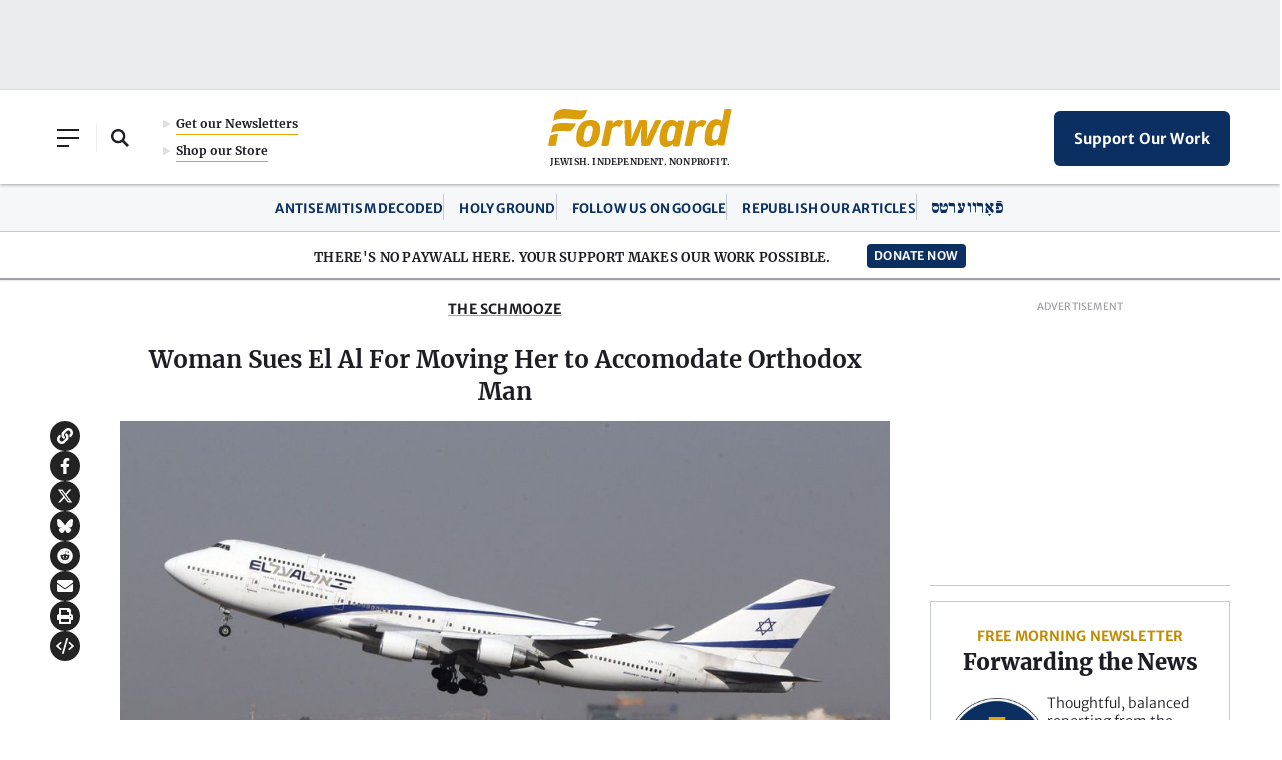

--- FILE ---
content_type: text/html; charset=utf-8
request_url: https://www.google.com/recaptcha/api2/aframe
body_size: 267
content:
<!DOCTYPE HTML><html><head><meta http-equiv="content-type" content="text/html; charset=UTF-8"></head><body><script nonce="jjXS_1inrCCT274-qiAlPQ">/** Anti-fraud and anti-abuse applications only. See google.com/recaptcha */ try{var clients={'sodar':'https://pagead2.googlesyndication.com/pagead/sodar?'};window.addEventListener("message",function(a){try{if(a.source===window.parent){var b=JSON.parse(a.data);var c=clients[b['id']];if(c){var d=document.createElement('img');d.src=c+b['params']+'&rc='+(localStorage.getItem("rc::a")?sessionStorage.getItem("rc::b"):"");window.document.body.appendChild(d);sessionStorage.setItem("rc::e",parseInt(sessionStorage.getItem("rc::e")||0)+1);localStorage.setItem("rc::h",'1769005018822');}}}catch(b){}});window.parent.postMessage("_grecaptcha_ready", "*");}catch(b){}</script></body></html>

--- FILE ---
content_type: image/svg+xml
request_url: https://forward.com/wp-content/themes/studio-simpatico/svgs/logo.svg
body_size: 3678
content:
<svg width="184px" height="38px" viewBox="0 0 184 38" version="1.1" xmlns="http://www.w3.org/2000/svg" xmlns:xlink="http://www.w3.org/1999/xlink">
    <title>logo/forward/small</title>
    <g id="Homepage" stroke="none" stroke-width="1" fill="none" fill-rule="evenodd">
        <g id="Home-Default-Max1380" transform="translate(-628.000000, -123.000000)" fill="#DA9E0A">
            <g id="header/xl" transform="translate(3.000000, 105.000000)">
                <g id="logo/forward/small" transform="translate(625.000002, 18.000000)">
                    <path d="M33.8296145,13.7418842 C36.0477936,11.8967921 38.9768491,10.9999943 42.7840149,10.9999943 C46.260023,10.9999943 48.8162936,11.9975866 50.3812414,13.965676 C52.2618363,16.3298766 52.6779155,20.0520121 51.6182447,25.0285943 C49.752049,33.9993267 45.4075704,37.9999943 37.532072,37.9999943 C34.1089496,37.9999943 31.568721,36.9937344 29.9823919,35.0093854 C28.0553136,32.5985807 27.6066671,28.8347213 28.6492569,23.8234698 C29.654979,19.1021112 31.3497129,15.8042571 33.8296145,13.7418842 L33.8296145,13.7418842 Z M38.5046951,32.4121882 C41.3819522,32.4121882 43.0211429,30.1243928 44.1625461,24.5143662 C44.9428818,20.8204009 44.9017619,18.5927512 44.0338229,17.5030499 C43.5627561,16.9124044 42.8566391,16.6371282 41.8119232,16.6371282 C38.8983299,16.6371282 37.2981331,18.8376827 36.1049314,24.4861838 C35.3459529,28.2169927 35.3988386,30.4603583 36.2715612,31.5468102 C36.7453339,32.136912 37.4551715,32.4121882 38.5046952,32.4121882 L38.5046951,32.4121882 Z" id="Shape"></path>
                    <path d="M58.406805,11.8110356 L53.1930783,36.6330903 C53.451523,36.7071113 54.6055578,37 56.7179479,37 C58.7828685,37 60.2048419,36.6842127 60.4559024,36.6240374 L64.0525036,19.5310503 L64.0656896,19.5172047 C65.4554892,18.0660741 67.0077399,17.2667541 68.4355151,17.2667541 C69.166017,17.2667541 70.6987525,17.4456824 71.3696539,18.1155989 C73.2214894,16.5888497 74.4636064,14.7425856 75.273224,12.3153367 C74.0733021,11.4302802 72.746795,11 71.2203888,11 C69.8258422,11 67.1422366,11.4494511 64.8373316,14.4646076 L64.7081093,14.634483 L64.8615938,11.789202 C64.753469,11.7205063 64.1827808,11.436138 62.1442322,11.436138 C59.9574733,11.436138 58.641515,11.7503277 58.406805,11.8110356" id="Path"></path>
                    <path d="M93.2108981,36.6187143 C94.3207718,36.8754322 95.7012434,37 97.4289469,37 C99.1825474,37 100.606885,36.8775986 101.906495,36.6132983 L113.411658,11.3655793 C113.168542,11.2800067 112.230435,11 110.421869,11 C108.553053,11 107.341705,11.3271258 107.14827,11.3834521 L101.771196,22.8458526 C100.659208,25.3539974 99.7115872,27.8410199 99.0324502,30.0366621 L99.0176519,30.0837812 L98.7502252,30.0837812 L98.7592098,30.0079573 C99.0583473,27.4288631 99.1846615,25.0766988 99.1439661,22.8176895 L98.8564559,11.3785777 C98.6122837,11.3103362 97.3908941,11 95.3598251,11 C93.3810787,11 91.6227216,11.3352498 91.363751,11.3867017 L86.2287351,22.8447694 C85.0691813,25.4130317 84.262673,27.8063575 83.5364985,30.0377453 L83.5217001,30.0837812 L83.2553304,30.0837812 L83.2648436,30.0079573 C83.5682091,27.4548598 83.6813105,25.05341 83.6004483,22.8680582 L82.9773335,11.3704537 C82.8198371,11.2989626 82.0386974,11 79.9616479,11 C77.9659892,11 76.5590921,11.311961 76.276867,11.3796609 L77.4269076,36.6181727 C78.5647925,36.871641 80.0324684,37 81.7902971,37 C83.4350243,37 84.8287086,36.8775986 86.1716559,36.6132983 L90.4393847,26.930592 C91.5587717,24.309253 92.5613577,21.2600508 93.41966,17.8685581 L93.4323443,17.8176478 L93.7552647,17.8176478 L93.7409949,17.8978044 C93.3324557,20.1151106 92.8684227,23.4871058 92.9720109,26.9565888 L93.2108981,36.6187143 L93.2108981,36.6187143 Z" id="Path"></path>
                    <path d="M131.362523,37.1232427 C131.123051,37.1845964 129.792815,37.5059814 128.059498,37.5059814 C126.321518,37.5059814 125.153346,37.1976185 124.910251,37.1275915 L124.960117,34.9761658 L124.844295,35.1053721 C123.08085,37.0532157 120.868615,37.9999943 118.080894,37.9999943 C115.849958,37.9999943 114.148339,37.2611345 113.02276,35.8046036 C111.242694,33.5000896 110.929487,29.476827 112.090895,23.8460954 C113.906814,14.841938 117.339141,10.9999943 123.567017,10.9999943 C126.444612,10.9999943 127.99405,11.6981385 129.092642,13.4896323 L129.159129,13.597119 L129.904506,11.7790254 C130.072779,11.7317931 131.016048,11.4940128 133.07296,11.4940128 C135.063386,11.4940128 136.224817,11.716053 136.495455,11.7746766 L131.362523,37.1232427 L131.362523,37.1232427 Z M119.466697,31.3551871 C119.916527,31.9344413 120.633323,32.2042453 121.722565,32.2042453 C123.787257,32.2042453 125.482136,30.5538928 126.042063,27.9985765 L127.461665,20.9780916 C127.706307,19.614926 127.514116,18.4526246 126.922492,17.7067045 C126.448792,17.1106351 125.730426,16.7957611 124.844295,16.7957611 C122.395728,16.7957611 120.718003,18.0742346 119.389313,24.6093985 C118.65174,28.2548148 118.676142,30.3351262 119.466697,31.3551871 L119.466697,31.3551871 Z" id="Shape"></path>
                    <path d="M141.709173,11.8110356 L136.495446,36.6330903 C136.753891,36.7071113 137.907926,37 140.020316,37 C142.085236,37 143.50721,36.6842127 143.75827,36.6240374 L147.354872,19.5310503 L147.368057,19.5172047 C148.757857,18.0660741 150.310108,17.2667541 151.737883,17.2667541 C152.468385,17.2667541 154.00112,17.4456824 154.672022,18.1155989 C156.523857,16.5888497 157.765974,14.7425856 158.575592,12.3153367 C157.37567,11.4302802 156.049163,11 154.522757,11 C153.12821,11 150.444605,11.4494511 148.1397,14.4646076 L148.010477,14.634483 L148.163962,11.789202 C148.055837,11.7205063 147.485149,11.436138 145.4466,11.436138 C143.259841,11.436138 141.943883,11.7503277 141.709173,11.8110356" id="Path"></path>
                    <path d="M176.36699,36.1333211 C176.129934,36.1939621 174.809556,36.5116507 173.089768,36.5116507 C171.365342,36.5116507 170.206278,36.2068392 169.965091,36.1376095 L170.01457,34.0114307 L169.899642,34.1386198 C168.174709,36.037262 165.869458,37 163.048324,37 C160.873995,37 159.222748,36.2953847 158.139957,34.9060179 C156.405746,32.6800111 156.105271,28.6938216 157.24578,23.0579923 C159.061434,14.0879847 162.438653,10.2611771 168.538554,10.2611771 C171.096323,10.2611771 172.909899,11.1053187 173.927242,12.7705173 L174.011752,12.9089769 L176.57056,0.37887319 C176.810224,0.31823222 178.165635,6.63967844e-10 180.222475,6.63967844e-10 C182.211789,6.63967844e-10 183.40127,0.297297798 183.666665,0.371359513 L176.36699,36.1333211 L176.36699,36.1333211 Z M164.57278,30.4261119 C165.021668,31.0024668 165.730298,31.2707971 166.802266,31.2707971 C168.850843,31.2707971 170.532507,29.6393979 171.08806,27.1134116 L172.496574,20.1735236 C172.739307,18.8260136 172.548614,17.6770604 171.961604,16.939717 C171.491601,16.3504728 170.77884,16.0392227 169.899618,16.0392227 C167.464001,16.0392227 165.7978,17.294974 164.48723,23.714304 C163.751783,27.3355846 163.778601,29.4054108 164.57278,30.4261119 L164.57278,30.4261119 Z" id="Shape"></path>
                    <path d="M28.1020036,14.5367483 C28.1020036,14.5367483 17.379578,13.9101519 13.7699975,14.0109835 C10.9051445,14.0907228 7.14899253,14.5820196 5.30343062,16.3007869 C4.81778361,16.7529858 4.43483983,17.2869817 4.29549372,17.9429016 C4.06376628,19.0335291 3.80675011,20.2054393 3.58689291,21.2744601 C3.27517049,22.7936219 3.01092897,24 3.01092897,24 C3.01092897,24 4.64334291,23.0441576 6.76088778,22.5662364 C8.30298482,22.2184702 10.3947249,21.987998 13.6977439,22.001888 C16.86761,22.0157781 20.2005627,22.3280474 21.1150861,22.2730016 C22.0239325,22.2174413 23.029805,21.9751368 24.3840428,20.3458833 C25.2072171,19.354544 25.777504,18.5679546 26.625967,17.1120698 C27.3438575,15.8794549 28.0106545,14.7533305 28.1020036,14.5367483" id="Path"></path>
                    <path d="M5.69955152,25.4269147 C3.08153543,26.00935 2.03559168,26.8390252 2.03559168,26.8390252 L0,36.5612965 C0,36.5612965 1.34110189,37 3.68868787,37 C6.08415155,37 7.66464196,36.5612965 7.66464196,36.5612965 C7.66464196,36.5612965 9.99170893,25.3014176 10.0364299,25.0879652 C10.0364299,25.0879652 8.78950499,24.7404348 5.69955152,25.4269147" id="Path"></path>
                    <path d="M38.785803,0.684782484 C38.5227036,0.774998569 37.9822405,0.936856798 37.1290166,1.08544798 C35.9228804,1.29559833 34.0917511,1.47974525 31.5400043,1.39748941 C26.7698755,1.24412211 17.9782359,-0.652538026 13.912347,0.235824897 C10.6843608,0.941102269 8.68945484,2.08525426 7.514489,3.49846242 C6.90904348,4.22602847 6.58624487,4.92706037 6.36752371,5.6949583 C6.36382552,5.70875606 6.22223791,6.31161165 6.14721761,6.69051913 C6.04155523,7.22120188 5.89257124,7.87765644 5.74675715,8.58664858 C5.40493929,10.2460935 5.01821493,12 5.01821493,12 C5.01821493,12 7.14255738,10.56981 10.4656397,10.0147158 C13.6920409,9.47554219 15.6615879,9.48137968 18.9941799,9.59123102 C21.5733989,9.67614026 27.2786399,10.2827106 29.724196,10.3453312 C31.5653633,10.392562 32.2775278,10.4705723 33.542835,9.89478154 C35.0210519,9.22134515 36.000014,8.16104103 36.7528585,6.72236009 C37.7555946,4.80818744 38.3071523,3.59770008 38.8999184,1.73022751 C39.0626385,1.21758797 39.1466401,0.928896558 39.1420765,0.776059925 C39.1344889,0.546274305 38.9141828,0.640735829 38.785803,0.6847825" id="Path"></path>
                </g>
            </g>
        </g>
    </g>
</svg>